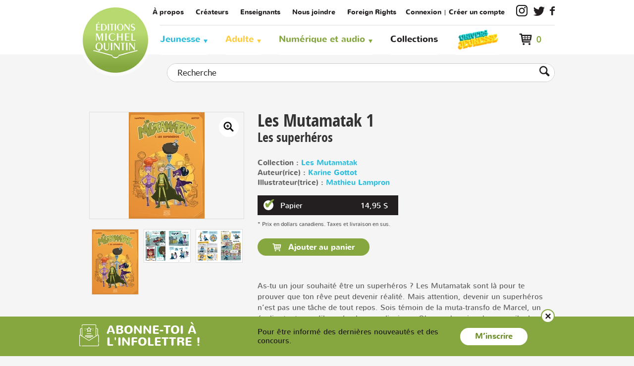

--- FILE ---
content_type: text/html;charset=UTF-8
request_url: https://www.editionsmichelquintin.ca/produit/1118-les-mutamatak-1.html?Nouveaute=1
body_size: 10422
content:
<!doctype html>
<!--[if lte IE 7]><html class="no-js ie7 ie8 ie9 ie7only" xml:lang="fr" lang="fr" xmlns:fb="https://ogp.me/ns/fb#"><![endif]-->
<!--[if lte IE 8]><html class="no-js ie8 ie9 ie8only" xml:lang="fr" lang="fr" xmlns:fb="httsp://ogp.me/ns/fb#"><![endif]-->
<!--[if lte IE 9]><html class="no-js ie9 ie9only" xml:lang="fr" lang="fr" xmlns:fb="https://ogp.me/ns/fb#"><![endif]-->
<!--[if !IE]> < --><html class="android no-js" xml:lang="fr" lang="fr" xmlns:fb="https://ogp.me/ns/fb#"><!-- > <![endif]-->

<head>

	
	<script type="text/javascript" src="https://api.byscuit.com/data/client/D6F0A127-7AC7-4CD6-9749-E15F17E5F621/script/script.js"></script>

<!-- Google Tag Manager -->
<script>(function(w,d,s,l,i){w[l]=w[l]||[];w[l].push({'gtm.start':
new Date().getTime(),event:'gtm.js'});var f=d.getElementsByTagName(s)[0],
j=d.createElement(s),dl=l!='dataLayer'?'&l='+l:'';j.async=true;j.src=
'https://www.googletagmanager.com/gtm.js?id='+i+dl;f.parentNode.insertBefore(j,f);
})(window,document,'script','dataLayer','GTM-KQ3DW2');</script>
<!-- End Google Tag Manager -->

	<meta http-equiv="Content-Type" content="text/html; charset=utf-8" />
	<title>Les Mutamatak 1 | Éditions Michel Quintin</title>

	<meta name="robots" content="index,follow" />
	<meta name="title" content="Les Mutamatak 1 | Éditions Michel Quintin" />
	<meta name="keywords" content="Les Mutamatak 1, Les Mutamatak, Les superhéros" /> <meta name="description" content="Les Mutamatak 1 est un livre de la collection Les Mutamatak à découvrir dès maintenant chez les Éditions Michel Quintin!" />

	
	<meta name="viewport" content="width=device-width,initial-scale=1">
	<meta http-equiv="X-UA-Compatible" content="IE=edge">

	<base href="https://www.editionsmichelquintin.ca/" />
	
	<link rel="license" href="conditions-utilisation.html" />

	
		<link rel="canonical" href="https://www.editionsmichelquintin.ca/produit/1118-les-mutamatak-1.html" />
	

	
	<link rel="shortcut icon" href="gx/favicon.ico" />
	
	<link rel="image_src" href="https://www.editionsmichelquintin.ca/DATA/PRODUITIMAGE/820.jpg" />
	
  <link rel="apple-touch-icon" href="gx/apple-touch-icon.png">
  <link rel="preconnect" href="https://fonts.googleapis.com">
  <link rel="preconnect" href="https://fonts.gstatic.com" crossorigin>

	<link href="https://fonts.googleapis.com/css2?family=Open+Sans:ital,wght@0,600;0,700;1,400&display=swap" rel="stylesheet">

	<link rel="stylesheet" href="css/stylesheet.css?v=4.92" media="all" />
	<link rel="stylesheet" href="css/jquery.vMenuMobile_v.css" media="all" />
	<link rel="stylesheet" href="css/print.css" media="print" />


	
	<script src="js/modernizr.js"></script>

	<script>
		var ua = navigator.userAgent;
		var root = document.documentElement;

		if (ua.indexOf("Android") >= 0){
			root.className += " android";
			var androidversion = parseFloat(ua.slice(ua.indexOf("Android")+8));
			androidversion < 2.4 ? root.className += " no-fixed" : "";
		}
	</script>

	
	<script src="//ajax.googleapis.com/ajax/libs/jquery/1.8.3/jquery.min.js"></script>
	<script>window.jQuery || document.write('<script src="js/jquery/jquery-1.8.3.min.js"><\/script>')</script>

</head>
<body  class="fr">

<!-- Google Tag Manager (noscript) -->
<noscript><iframe src="https://www.googletagmanager.com/ns.html?id=GTM-KQ3DW2"
height="0" width="0" style="display:none;visibility:hidden"></iframe></noscript>
<!-- End Google Tag Manager (noscript) -->


<a class="passeNav" href="/produit/1118-les-mutamatak-1.html?Nouveaute=1#main">Passer la navigation du site</a>

<nav id="menuMobile">
	<ul>
		

		



		<li><h6><a href="accueil.html">Accueil</a></h6></li>


		

			<li class="couleurCat1 avecSousMenu">
				<a href="categorie/1-jeunesse.html">Jeunesse</a>
				
				
					<ul class="sousMenu">
						
						
							<li ><a href="categorie/jeunesse/2-albums.html">Albums</a></li>
						
							<li ><a href="categorie/jeunesse/3-documentaires.html">Documentaires</a></li>
						
							<li ><a href="categorie/jeunesse/4-romans.html">Romans</a></li>
						
							<li ><a href="categorie/jeunesse/10-bd-jeunesse.html">BD jeunesse</a></li>
						
							<li ><a href="categorie/jeunesse/15-boutique-jeunesse.html">Boutique jeunesse</a></li>
						
					</ul>
				
			</li>
		

			<li class="couleurCat2 avecSousMenu">
				<a href="categorie/5-adulte.html">Adulte</a>
				
				
					<ul class="sousMenu">
						
						
							<li ><a href="categorie/adulte/6-faune-et-flore.html">Faune et flore</a></li>
						
							<li ><a href="categorie/adulte/7-guides-utiles.html">Guides utiles</a></li>
						
							<li ><a href="categorie/adulte/8-romans.html">Romans</a></li>
						
							<li ><a href="categorie/adulte/11-bd.html">BD</a></li>
						
							<li ><a href="categorie/adulte/9-divers.html">Divers</a></li>
						
					</ul>
				
			</li>
		

		<li><h6><a href="collections.html" >Collections</a></h6></li>
			<li class="lienJeunesse">
				<a href="/categorie/1-jeunesse.html">
					<img src="gx/m/logoJeunesse.png" alt="Univers Jeunesse">
				</a>
			</li>
		<li class="avecSousMenu">
			<a href="service-clientele.html" class="avecSousMenu">Service à la clientèle</a>
			<ul class="sousMenu">
				
					<li><a href="faq.html">FAQ</a></li>
					<li><a href="modalites-achat.html">Modalités d'achat</a></li>
					<li><a href="politique-confidentialite.html">Politique de confidentialité</a></li>
					<li><a href="livraison.html">Expédition et livraison</a></li>
					<li><a href="retours-echanges.html">Retours et échanges</a></li>
					<li><a href="plan-du-site.html">Plan du site</a></li>
				
			</ul>
		</li>
		<li class="avecSousMenu">
			<a href="a-propos.html" class="avecSousMenu">Entreprise</a>
			<ul class="sousMenu">
				
					<li><a href="a-propos.html">Qui sommes-nous?</a></li>
					<li><a href="nous-joindre.html">Nous joindre</a></li>
					<li><a href="catalogues.html">Catalogues</a></li>
					<li><a href="actualites.html">Actualités</a></li>
					<li><a href="videos.html">Vidéos</a></li>
					<li><a href="concours.html">Concours</a></li>
					<li><a href="foreign-rights.html">Foreign rights</a></li>
				
			</ul>
		</li>

		

		<li class="mSec gap"><a href="a-propos.html">À propos</a></li>
		<li class="mSec"><a href="createurs.html">Créateurs</a></li>
		<li class="mSec"><a href="enseignants.html">Enseignants</a></li>
		<li class="mSec"><a href="nous-joindre.html">Nous joindre</a></li>
		
		
			<li class="mSec pipe"><a href="ouvrir-session.html">Connexion</a></li>
			<li class="mSec"><a href="creer-compte.html">Créer un compte</a></li>
		

		<li><a href data-cc="c-settings">Gérer mes fichiers témoins</a></li>

		<li>
			<a class="instagram" href="https://www.instagram.com/editionsmichelquintin/" target="_blank" title="Instagram"></a> <a class="twitter" href="https://twitter.com/EditionsQuintin/" target="_blank" title="Twitter"></a> <a class="facebook" href="https://www.facebook.com/EditionsQuintin" target="_blank" title="Facebook"></a>
		</li>

		<li class="basket">
			<div class="panier">
				<span class="panierCount">0</span>
				<a href="panier.html"></a>
			</div>
		</li>
	</ul>
</nav>



<div class="mobile">
	
	<form action="recherche.html" method="get" id="formRechercheEntete" class="formRecherche modal cache">
		<input type="text" name="recherche" placeholder="Recherche..." required="required" aria-required="true" value="" class="inputSearch" />
		<button><i class="btnRech"></i></button>
	</form>
</div>

<div id="vPage">
	<div class="grid"></div>


	
	<header id="entete" class="clearfix" role="banner">

		
		<div class="enteteMobile mobile">
			<button id="btnMenuMobile" title="Ouvrir le menu"></button>

			<a class="logoMobile" href="https://www.editionsmichelquintin.ca/" title="Accueil">
				<img src="gx/editions-michel-quintin-logo.png" width="100%" alt="Éditions Michel Quintin" />
			</a>

			<a href="#formRechercheEntete" class="rech" rel="modal:open"></a>

			
			<a class="panier" href="panier.html" title="Mon panier"></a></li>

			
		</div>

		
		<div class="enteteDesktop desktop conteneur">
			<a id="logo" href="https://www.editionsmichelquintin.ca/" title="Accueil">
				<img src="gx/editions-michel-quintin-logo.png" width="100%" alt="Éditions Michel Quintin" />
			</a>

			
			<nav id="menuSec" role="navigation">
				<ul>
					<li class="pipe"><a href="a-propos.html">À propos</a></li>
					<li class="pipe"><a href="createurs.html">Créateurs</a></li>
					<li class="pipe"><a href="enseignants.html">Enseignants</a></li>
					<li class="pipe"><a href="nous-joindre.html">Nous joindre</a></li>
					<li class="pipe lienRights"><a href="foreign-rights.html">Foreign Rights</a></li>
					
					
					
						<li class="connexion pipe"><a href="ouvrir-session.html">Connexion</a></li>
						<li class="connexion"><a href="creer-compte.html">Créer un compte</a></li>
					<li><a class="instagram" href="https://www.instagram.com/editionsmichelquintin/" target="_blank" title="Instagram"></a></li>
					<li><a class="twitter" href="https://twitter.com/EditionsQuintin/" target="_blank" title="Twitter"></a></li>
					<li><a class="facebook" href="https://www.facebook.com/EditionsQuintin" target="_blank" title="Facebook"></a></li>
					
				</ul>
			</nav>

			
			<div id="menu" class="desktop clearfix">
	<nav role="navigation" class="conteneur">
		<ul>
			
			

				<li class="couleurCat1"><a href="categorie/1-jeunesse.html">Jeunesse</a>
					
					
						<div class="sousMenu">
							<ul>
								
								
									<li><a href="categorie/jeunesse/2-albums.html">Albums</a></li>
								
									<li><a href="categorie/jeunesse/3-documentaires.html">Documentaires</a></li>
								
									<li><a href="categorie/jeunesse/4-romans.html">Romans</a></li>
								
									<li><a href="categorie/jeunesse/10-bd-jeunesse.html">BD jeunesse</a></li>
								
									<li><a href="categorie/jeunesse/15-boutique-jeunesse.html">Boutique jeunesse</a></li>
								
							</ul>
						</div>
					
				</li>
			

				<li class="couleurCat2"><a href="categorie/5-adulte.html">Adulte</a>
					
					
						<div class="sousMenu">
							<ul>
								
								
									<li><a href="categorie/adulte/6-faune-et-flore.html">Faune et flore</a></li>
								
									<li><a href="categorie/adulte/7-guides-utiles.html">Guides utiles</a></li>
								
									<li><a href="categorie/adulte/8-romans.html">Romans</a></li>
								
									<li><a href="categorie/adulte/11-bd.html">BD</a></li>
								
									<li><a href="categorie/adulte/9-divers.html">Divers</a></li>
								
							</ul>
						</div>
					
				</li>
			

			<li class="couleurCat3">
				<a href="javascript:;">Numérique et audio</a>
				<div class="sousMenu">
					<ul>
						
							<li><a href="categorie/1-jeunesse.html?filtreTrait=2%2C3%2C6">Jeunesse</a></li>
						
							<li><a href="categorie/5-adulte.html?filtreTrait=2%2C3%2C6">Adulte</a></li>
						
					</ul>
				</div>
			</li>

			
			<li><a href="collections.html" >Collections</a></li>

			<li class="lienJeunesse">
				<a href="https://www.editionsmichelquintin.ca/jeunesse" target="_blank">
					<img src="gx/m/logoJeunesse.png" alt="Univers Jeunesse">
				</a>
			</li>
			
			
		</ul>
	</nav>

	<div class="panier">
		
		<a href="panier.html"><span class="panierCount">0</span></a>
		

		
		
	</div>

</div>

		</div>

		
		<div class="conteneur">
	<div id="panierEntete">
		<a class="voir" href="panier.html">Voir le panier</a>
		<div class="nbArticle">0 article </div>

		<ul>
			
		</ul>
		<a class="button btnGen btn1" href="panier.html">Passer à la caisse</a>
	</div>
</div>
	</header>

	
	
		<div id="recherche" class="clearfix desktop">
			<div class="conteneur">
				
				<form id="formSearch" class="form clearfix" action="recherche.html" method="GET">
					<input type="search" name="recherche" maxlength="100" value="" placeholder="Recherche" />
					<button title="Lancer la recherche"></button>
				</form>
			</div>
		</div>
	

	<main id="main" class="clearfix" role="main">
		<div class="conteneur"><div class="blocPadding clearfix">

	
			<article id="produit" role="article" itemscope itemtype="https://schema.org/Product">

				<div class="clearfix">
					
					<div id="produitPhotos">
            
              <figure>
                
                <div class="image-box__tag-box">
                  
                </div>

                <div id="galerie" class="slider-for">
                  
                    <div>
                      <a href="DATA/PRODUITIMAGE/820.jpg" class="popup zoom">
                        
                        <img src="gx/04/zoom.png"></span>
                      </a>

                      <img itemprop="image" src="DATA/PRODUITIMAGE/820_moy~v~Les_Mutamatak_1__Editions_Michel_Quintin.jpg" width="100%" alt="Les Mutamatak 1" />
                    </div>
                  
                    <div>
                      <a href="DATA/PRODUITIMAGE/821.jpg" class="popup zoom">
                        
                        <img src="gx/04/zoom.png"></span>
                      </a>

                      <img itemprop="image" src="DATA/PRODUITIMAGE/821_moy~v~Les_Mutamatak_1__Editions_Michel_Quintin.jpg" width="100%" alt="Les Mutamatak 1" />
                    </div>
                  
                    <div>
                      <a href="DATA/PRODUITIMAGE/822.jpg" class="popup zoom">
                        
                        <img src="gx/04/zoom.png"></span>
                      </a>

                      <img itemprop="image" src="DATA/PRODUITIMAGE/822_moy~v~Les_Mutamatak_1__Editions_Michel_Quintin.jpg" width="100%" alt="Les Mutamatak 1" />
                    </div>
                  
                </div>
              </figure>

              
                <ul class="slider-nav">
                  
                    <li class="liste-photoTb_item">
                      <figure class="photoTb" rel="1">
                        <img itemprop="image" src="DATA/PRODUITIMAGE/820_moy~v~Les_Mutamatak_1__Editions_Michel_Quintin.jpg" width="100%" alt="Les Mutamatak 1" />
                      </figure>
                    </li>
                  
                    <li class="liste-photoTb_item">
                      <figure class="photoTb" rel="2">
                        <img itemprop="image" src="DATA/PRODUITIMAGE/821_moy~v~Les_Mutamatak_1__Editions_Michel_Quintin.jpg" width="100%" alt="Les Mutamatak 1" />
                      </figure>
                    </li>
                  
                    <li class="liste-photoTb_item">
                      <figure class="photoTb" rel="3">
                        <img itemprop="image" src="DATA/PRODUITIMAGE/822_moy~v~Les_Mutamatak_1__Editions_Michel_Quintin.jpg" width="100%" alt="Les Mutamatak 1" />
                      </figure>
                    </li>
                  
                </ul>
              
					</div>


					
					<div id="produitInfos">
						<header class="">
							
							<h1 itemprop="name">Les Mutamatak 1</h1><br />
							<h2>Les superhéros</h2>

							<h4></h4>
						</header>

            
            
              <div class="infoIntervenant">
                <p>
                  Collection : <a href="collection/90-les-mutamatak.html">Les Mutamatak</a><br /> Auteur(rice) : <a href="createurs/112-karine-gottot.html">Karine Gottot</a><br>
                  Illustrateur(trice) : <a href="createurs/581-karine-gottot.html">Mathieu Lampron</a><br>
                  
                </p>
              </div>
            


						
						<div class="colPrix">
							
							
									
									
									<ul id="listeTraitType1" class="trait taille">
										
											<li>
												<button class="btnTraitType1 selection" type="button" value="1" data-trait="1"></button>
												<span class="version">Papier</span>
												<span class="versionPrix">14,95 $</span>
											</li>
										
									</ul>

									<meta itemprop="priceCurrency" content="CAD" />
									<link itemprop="itemCondition" href="https://schema.org/NewCondition" content="New" />
									<link itemprop="availability" href="https://schema.org/InStock" content="In Stock" />
								

								<p class="note">* Prix en dollars canadiens. Taxes et livraison en sus.</p>

								<form action="produit/les-mutamatak-1.html?id1=1118" class="form" role="form" method="post" enctype="multipart/form-data">
									<input name="envoieForm" value="1" type="hidden" />
									<input name="Quantite" value="1" type="hidden" />
									<input id="invMaxAffiche" name="invMaxAffiche" value="20" type="hidden" />
									<input id="produitID" name="produitID" value="1118" type="hidden" />
									<input id="traitType1" name="traitType1" value="1" type="hidden" />
									<input id="traitType2" name="traitType2" value="0" type="hidden" />
									<input id="traitType3" name="traitType3" value="0" type="hidden" />
									

									<div>
                    <div class="ajoutBoutons">
                      <button id="btnAjoutPanier" class="btnGen btn1 " >
                        Ajouter au panier 
                      </button>
                    </div>
									</div>
								</form>

							
						</div>

            
              <div itemprop="description" class="incTinyMce">
                <p id="descr-courte">As-tu un jour souhaité être un superhéros ? Les Mutamatak sont là pour te prouver que ton rêve peut devenir réalité.
Mais attention, devenir un superhéros n’est pas une tâche de tout repos. Sois témoin de la muta-transfo de Marcel, un écolier tout ce qu’il y a de plus « ordinaire ». Observe-le suivre les conseils des Mutamatak et se préparer pour...</p>
                
                  <div id="descr-longue" class="cacher margeBas1"><p>As-tu un jour souhaité être un superhéros ? Les Mutamatak sont là pour te prouver que ton rêve peut devenir réalité.</p>
<p>Mais attention, devenir un superhéros n’est pas une tâche de tout repos. Sois témoin de la muta-transfo de Marcel, un écolier tout ce qu’il y a de plus « ordinaire ». Observe-le suivre les conseils des Mutamatak et se préparer pour la périlleuse mission qu’ils lui ont réservée.</p>
<p>Pendant ce temps, Vickie te présentera un superhéros de la vraie vie, Anh t’emmènera visiter le Comic-Con de San Diego, Ali te conduira à l’école des superhéros et Zack te fera connaître l’histoire de ces surhommes.</p>
<p>Prends garde, les Mutamatak débarquent ! Seras-tu leur prochain cobaye ?</p></div>
                
              </div>
              
                <p class="sansMarge"><a href="javascript:;" class="lien__liste-complete" id="btn-descr-plus">Lire la suite</a></p>
              


					</div>
				</div>

				

				
        <div class="description">
          <div class="infoLivre">
            <h3>Spécifications</h3>
            <ul>
              <li><span>Parution&nbsp;:</span> <p>3 novembre 2014</p></li> <li><span>Collection&nbsp;:</span> <p>Les Mutamatak</p></li> <li><span>Catégorie&nbsp;:</span> <p>BD jeunesse</p></li> <li><span>Âge&nbsp;:</span> <p>8 ans</p></li> <li><span>Couverture&nbsp;:</span> <p>Couverture cartonnée</p></li> <li><span>Dimensions&nbsp;:</span> <p>17 x 24 cm</p></li> <li><span>Nombre de pages&nbsp;:</span> <p>84</p></li> 
                <li><span>ISBN Papier&nbsp;:</span> <p>978-2-89435-732-3</p></li>
              
            </ul>
          </div>

          
          
            <div class="auteur ibfix">
              <h3>Auteur(e) / Illustrateur(trice)</h3>

              <div>
                
                    <figure>
                      <a href="createurs/112-karine-gottot.html">
                        
                          <img src="DATA/INTERVENANT/112.jpg" alt="Karine Gottot" title="Karine Gottot" />
                        
                        <figcaption>Karine Gottot
                          <span>Auteur(rice)</span>
                        </figcaption>
                      </a>
                    </figure>
                  
                    <figure>
                      <a href="createurs/581-mathieu-lampron.html">
                        
                          <img src="DATA/INTERVENANT/581.jpg" alt="Mathieu Lampron" title="Mathieu Lampron" />
                        
                        <figcaption>Mathieu Lampron
                          <span>Illustrateur(trice)</span>
                        </figcaption>
                      </a>
                    </figure>
                  
              </div>
            </div>
          
        </div>

			</article>
		

		<aside role="complementary">
			

<div class="produitsAssocies">
	
		<section id="similaire">
			<h2>Livres recommandés</h2>
			


			<div class="responsive carrousel clearfix">
				
					<div>

						<a class="carrousel__image-box" href="produit/1220-les-mutamatak-2.html">
							
								<img itemprop="image" class="image-box__img" src="DATA/PRODUITIMAGE/914~v~les-mutamatak-2.jpg" width="" alt="Les Mutamatak 2" />
							
						</a>

					</div>
				
					<div>

						<a class="carrousel__image-box" href="produit/2581-renoir-2.html">
							
								<img itemprop="image" class="image-box__img" src="DATA/PRODUITIMAGE/2465~v~renoir-2.jpg" width="" alt="Renoir 2" />
							
						</a>

					</div>
				
					<div>

						<a class="carrousel__image-box" href="produit/2582-les-recrues-2.html">
							
								<img itemprop="image" class="image-box__img" src="DATA/PRODUITIMAGE/2467~v~les-recrues-2.jpg" width="" alt="Les recrues 2" />
							
						</a>

					</div>
				
					<div>

						<a class="carrousel__image-box" href="produit/2579-chroniques-de-ruelles-2.html">
							
								<img itemprop="image" class="image-box__img" src="DATA/PRODUITIMAGE/2461~v~chroniques-de-ruelles-2.jpg" width="" alt="Chroniques de ruelles 2" />
							
						</a>

					</div>
				
					<div>

						<a class="carrousel__image-box" href="produit/2575-zombiband-1.html">
							
								<img itemprop="image" class="image-box__img" src="DATA/PRODUITIMAGE/2454~v~zombiband-1.jpg" width="" alt="ZombiBand 1" />
							
						</a>

					</div>
				
					<div>

						<a class="carrousel__image-box" href="produit/2562-maple-1.html">
							
								<img itemprop="image" class="image-box__img" src="DATA/PRODUITIMAGE/2351~v~maple-1.jpg" width="" alt="Maple 1" />
							
						</a>

					</div>
				
					<div>

						<a class="carrousel__image-box" href="produit/2554-ben-le-champion-2.html">
							
								<img itemprop="image" class="image-box__img" src="DATA/PRODUITIMAGE/2337~v~ben-le-champion-2.jpg" width="" alt="Ben le champion 2" />
							
						</a>

					</div>
				
					<div>

						<a class="carrousel__image-box" href="produit/2552-renoir-1.html">
							
								<img itemprop="image" class="image-box__img" src="DATA/PRODUITIMAGE/2333~v~renoir-1.jpg" width="" alt="Renoir 1" />
							
						</a>

					</div>
				
					<div>

						<a class="carrousel__image-box" href="produit/2543-chroniques-de-ruelles-1.html">
							
								<img itemprop="image" class="image-box__img" src="DATA/PRODUITIMAGE/2315~v~chroniques-de-ruelles-1.jpg" width="" alt="Chroniques de ruelles 1" />
							
						</a>

					</div>
				
					<div>

						<a class="carrousel__image-box" href="produit/2545-la-bibliotheque-enchantee-1.html">
							
								<img itemprop="image" class="image-box__img" src="DATA/PRODUITIMAGE/2535~v~la-bibliotheque-enchantee-1.jpg" width="" alt="La bibliothèque enchantée 1" />
							
						</a>

					</div>
				
					<div>

						<a class="carrousel__image-box" href="produit/2518-ben-le-champion-1.html">
							
								<img itemprop="image" class="image-box__img" src="DATA/PRODUITIMAGE/2269~v~ben-le-champion-1.jpg" width="" alt="Ben le champion 1" />
							
						</a>

					</div>
				
					<div>

						<a class="carrousel__image-box" href="produit/2516-les-recrues-1.html">
							
								<img itemprop="image" class="image-box__img" src="DATA/PRODUITIMAGE/2266~v~les-recrues-1.jpg" width="" alt="Les recrues 1" />
							
						</a>

					</div>
				
					<div>

						<a class="carrousel__image-box" href="produit/1516-l-ecole-des-superheros-3.html">
							
								<img itemprop="image" class="image-box__img" src="DATA/PRODUITIMAGE/1263~v~l-ecole-des-superheros-3.jpg" width="" alt="L'école des superhéros 3" />
							
						</a>

					</div>
				
					<div>

						<a class="carrousel__image-box" href="produit/1493-gargouille-6.html">
							
								<img itemprop="image" class="image-box__img" src="DATA/PRODUITIMAGE/1217~v~gargouille-6.jpg" width="" alt="Gargouille 6" />
							
						</a>

					</div>
				
					<div>

						<a class="carrousel__image-box" href="produit/1474-guiby-le-superbebe-4.html">
							
								<img itemprop="image" class="image-box__img" src="DATA/PRODUITIMAGE/1187~v~guiby-le-superbebe-4.jpg" width="" alt="Guiby, le superbébé 4" />
							
						</a>

					</div>
				
					<div>

						<a class="carrousel__image-box" href="produit/1471-l-ecole-des-superheros-2.html">
							
								<img itemprop="image" class="image-box__img" src="DATA/PRODUITIMAGE/1181~v~l-ecole-des-superheros-2.jpg" width="" alt="L'école des superhéros 2" />
							
						</a>

					</div>
				
					<div>

						<a class="carrousel__image-box" href="produit/1461-multimax-2.html">
							
								<img itemprop="image" class="image-box__img" src="DATA/PRODUITIMAGE/1162~v~multimax-2.jpg" width="" alt="MultiMax 2" />
							
						</a>

					</div>
				
					<div>

						<a class="carrousel__image-box" href="produit/1454-gargouille-5.html">
							
								<img itemprop="image" class="image-box__img" src="DATA/PRODUITIMAGE/1154~v~gargouille-5.jpg" width="" alt="Gargouille 5" />
							
						</a>

					</div>
				
			</div>

			
		</section>
	
</div>
		</aside>

		<script>
			var PRODUIT_ID = "1118";

		</script>
	

</div></div>
	</main>

	
	<footer id="piedPage" class=" footer-space" role="contentinfo">
		<div class="conteneur clearfix">

			<nav id="menuPied" class="desktop" role="navigation">
				<ul class="services">
					<li><h6><a href="service-clientele.html">Service à la clientèle</a></h6></li>
					<li><a href="faq.html">Foire aux questions</a></li>
					<li><a href="modalites-achat.html">Modalités d'achat</a></li>
					
					<li><a href="politique-confidentialite.html">Politique de confidentialité</a></li>
					<li><a href="livraison.html">Expédition et livraison</a></li>
					<li><a href="retours-echanges.html">Retours et échanges</a></li>
					<li><a href="plan-du-site.html">Plan du site</a></li>
					<li><a href data-cc="c-settings">Gérer mes fichiers témoins</a></li>
				</ul>

				
				<ul class="jeunesse">
					
					<li><h6><a href="categorie/1-jeunesse.html">Jeunesse</a></h6></li>
					<li><a href="1-nouveautes.html">Nouveautés</a></li>
					
						<li><a href="categorie/jeunesse/2-albums.html">Albums</a></li>
					
						<li><a href="categorie/jeunesse/3-documentaires.html">Documentaires</a></li>
					
						<li><a href="categorie/jeunesse/4-romans.html">Romans</a></li>
					
						<li><a href="categorie/jeunesse/10-bd-jeunesse.html">BD jeunesse</a></li>
					
						<li><a href="categorie/jeunesse/15-boutique-jeunesse.html">Boutique jeunesse</a></li>
					
				</ul>

				
				<ul class="adulte">
					
					<li><h6><a href="categorie/5-adulte.html">Adultes</a></h6></li>
					<li><a href="5-nouveautes.html">Nouveautés</a></li>
					
						<li><a href="categorie/adulte/6-faune-et-flore.html">Faune et flore</a></li>
					
						<li><a href="categorie/adulte/7-guides-utiles.html">Guides utiles</a></li>
					
						<li><a href="categorie/adulte/8-romans.html">Romans</a></li>
					
						<li><a href="categorie/adulte/11-bd.html">BD</a></li>
					
						<li><a href="categorie/adulte/9-divers.html">Divers</a></li>
					
				</ul>

				<ul class="entreprise">
					<li><h6><a href="a-propos.html">Entreprise</a></h6></li>
					<li><a href="a-propos.html">À propos</a></li>
					<li><a href="nous-joindre.html">Nous joindre</a></li>
					<li><a href="createurs.html">Créateurs</a></li>
					<li><a href="catalogues.html">Catalogues</a></li>
					<li><a href="actualites.html">Actualités</a></li>
					<li><a href="videos.html">Vidéos</a></li>
					<li><a href="concours.html">Concours</a></li>
					<li><a href="foreign-rights.html">Foreign Rights</a></li>
				</ul>
			</nav>

			<div class="ftCta">
				<a href="enseignants.html" id="cta1" class="ctaGen"><span>Espace <strong>enseignants</strong></span></a>
				<a href="infolettre.html" id="cta2" class="ctaGen"><span>Inscription à <strong>l'infolettre</strong></span></a>
			</div>

			<small class="copyrights">
				<a href="conditions-utilisation.html">&copy; 2026 <strong>Éditions Michel Quintin</strong> tous droits réservés.</a>
				Agence web&nbsp;<a href="https://www.vortexsolution.com/"  target="_blank" rel="noopener">Vortex Solution</a>.<br />
				Les Éditions Michel Quintin remercient le Conseil des Arts du Canada et la SODEC de leur soutien à l'édition.<br>Elles reconnaissent l'appui des gouvernements du Canada et du Québec.
			</small>
		</div>

	</footer>

</div>



	<div id="bandeau-infolettre" class="bandeau-infolettre">
		<div class="conteneur bandeau-infolettre__wrapper">

			<div class="bandeau-infolettre__titre">
				<i class="icon icon-newsletter"></i>
				<span>Abonne-toi à l'infolettre !</span>
			</div>
			<div class="bandeau-infolettre__content">
				<p class="bandeau-infolettre__paragraphe">Pour être informé des dernières nouveautés et des concours.</p>
				<a href="infolettre.html" class="btnGen btn2">M’inscrire</a>
			</div>
			<div class="bandeau-infolettre__fermer">
				<a href="javascript:;" class="btn-fermer js-fermer-infolettre"><i class="icon icon-cancel">&nbsp;</i></a>
			</div>
		</div>
	</div>

<script>var p = '04_100';	var l = 'fr';</script>


<script>
	Modernizr.load(
		{	// Placeholder.js
			test: Modernizr.input.placeholder,
			nope: 'js/placeholders.min.js'
		}
	);
</script>


<script src="js/jQuery/jquery.easing.1.3.js"></script>


<script src="js/picturefill.js"></script>


<script src="js/jquery.vMenuMobile.js"></script>
<script src="js/jquery.touchSwipe.min.js"></script>


<script src="js/jquery.customSelect.min.js"></script>



	<script src="js/slick.min.js?v=2"></script>

	<link rel="stylesheet" href="css/magnific-popup.css">
	<script src="js/jQuery/jquery.magnific-popup.min.js"></script>

	<script src="js/detailProduit.js"></script>
	



<link rel="stylesheet" href="js/jquery-modal-master/jquery.modal.css" media="all" />
<script src="js/jquery-modal-master/jquery.modal.min.js"></script>


<script src="js/main.js?v=2.2"></script>







<script>
	function addToCart(itemID, traitType1Id, traitType2Id, traitType3Id, quantity, scroll){
		scroll = typeof scroll !== 'undefined' ? scroll : 1;
		quantity = typeof quantity !== 'undefined' ? quantity : 1;

		
		var request = $.ajax({
			url: "inc/Boutique/classe/boutique.cfc"
			, type: "get"
			, data: {
				method: "ajoutItem",
				
				l:'fr',
				produitId : itemID,
				qty: quantity,
				traitType1Id: traitType1Id,
				traitType2Id: traitType2Id,
				traitType3Id: traitType3Id
			}
		});
		request.done(function() {
			
			checkDisplayCount(true);
		});
		request.fail(function(jqXHR, textStatus) {
			
			
				alert("Ajout au panier a échoué");
			
		});
	}
	function removeFromCart(cleItem){
		if(
				1 === 1
				// confirm("Voulez-vous vraiment enlever cet article de votre panier?\n")
			){
			
			var request = $.ajax({
				url: "inc/Boutique/classe/boutique.cfc"
				, type: "get"
				, data: {
					method: "supprimerItem",
					
					cle : cleItem
				}
			});
			request.done(function() {
				
				checkDisplayCount(true);
				
				
				location.href="https://www.editionsmichelquintin.ca/produit/les-mutamatak-1.html?id1=1118";
			});
			request.fail(function(jqXHR, textStatus) {
				
				
					alert("Suppression du panier a échoué");
				
			});
		}
	}

	
	function checkDisplayCount(showCartAfter){
		showCartAfter = typeof showCartAfter !== 'undefined' ? showCartAfter : false;

		
		var request = $.ajax({
			url: "inc/Boutique/classe/boutique.cfc"
			, type: "get"
			, data: {
				method: "amountInCart"
			}
		});
		request.done(function(cartCount) {
			
			$(".panierCount").text("("+cartCount+")");
			
			
			if(cartCount > 1)
			
				$(".panierTotalS").text("s");
			else
				$(".panierTotalS").text("");

			
			if(cartCount == 0)
				$(".panierCount").hide();
			else
				$(".panierCount").show();

			
			if(showCartAfter){
				if (typeof addedToCartPopup == 'function') {
					
					addedToCartPopup(scroll);
				}else{
					location.href="https://www.editionsmichelquintin.ca/panier.html";
				}
			}
		});
		
	}
	function logOut(){
		var request = $.ajax({
			url: "inc/Boutique/classe/compte.cfc?" + new Date().getTime(),
			type: "get",
			data: {
				method: "logout"
			}
		});
		request.done(function(returnedCode){
			location.href = "https://www.editionsmichelquintin.ca/accueil.html";
		});
	}



	
    
    
	
		function validateAddToWishlist(){
			var produitID = '1118';
			//var qty = $("input[name='Quantite']").val();
			var qty=$("select[name='Quantite'] option").filter(":selected").val();
			var traitType1 = $("input[name='traitType1']").val();
			var traitType2 = $("input[name='traitType2']").val();
			var traitType3 = $("input[name='traitType3']").val();

			
			addToWishList(produitID, qty, traitType1, traitType2, traitType3);
		}

		function addToWishList(itemID, quantity, traitType1, traitType2, traitType3){
			//quantity = typeof quantity !== 'undefined' ? quantity : 1;

			
			var request = $.ajax({
				url: "inc/Boutique/classe/listeSouhait.cfc"
				, type: "get"
				, data: {
					method: "ajouterProduit",
					
					compteId : "0",
					l : 'fr',
					produitId: itemID,
					traitType1: traitType1,
					traitType2: traitType2,
					traitType3: traitType3,
					qte: 1
				}
			});
			request.done(function(wishCount) {
				$(".wishCount").text(wishCount);
				/* Petite animation pour montrer qu'un élément a été ajouté au panier */
				$("#ajoutWishlist").addClass('souhaitAjoute');
				$("#ajoutWishlist").text('L\'article a été ajouté');

			});
			request.fail(function(jqXHR, textStatus) {
				
				
					alert("Ajout a la liste de souhait a échoué");
				
			});
		}
	
		
		function removeFromWishlist(jctID){
			
			var request = $.ajax({
				url: "inc/Boutique/classe/listeSouhait.cfc"
				, type: "get"
				, data: {
					method: "supprimerProduit",
					
					compteProduitId: jctID,
					compteId : 0
				}
			});
			request.done(function() {
				location.href="https://www.editionsmichelquintin.ca/produit/les-mutamatak-1.html";
			});
			request.fail(function(jqXHR, textStatus) {
				
				
					alert("La suppression de la liste de souhait a échoué");
				
			});
		}
	
</script> 


</body>
</html>


--- FILE ---
content_type: text/css
request_url: https://www.editionsmichelquintin.ca/css/print.css
body_size: 894
content:
@page { margin: 0.5cm; }
* {
	background: transparent !important;
	color: #000 !important;
	box-shadow: none !important;
	text-shadow: none !important;
}

img{ max-width: 100% !important; }
tr, img { page-break-inside: avoid; }


/* ELEMENTS A CACHER 
--------------------------------------------------------------------------------------- */
#menu, #menuSec, #menuPied, #lienPartager, #formSearch,
#piedPage .reseaux, #piedPage .ctaInfolettre, #menuSide,
#itemParPage, #tri, #triProduit, .pagination, #partage{ display:none; }

#piedPage, #piedPage .piedNiv2{ margin-top:0; padding-top:0; }
.colPrincipale, .innerPrinc{ width:100%; margin-left:0; }

.bloc {border:0;}
.blocPadding {padding:0;}
.colTexte {width: 100%;}

/* TEXTES
--------------------------------------------------------------------------------------- */
.incTinyMce a{ color: #00f; text-decoration:underline; }
.incTinyMce a:visited{ color: #800080 ; }
.incTinyMce a:after {content: " (" attr(href) ")";}
h2,h3 { page-break-after: avoid; }


/* 01_100 - Accueil
--------------------------------------------------------------------------------------- */
#entete .enteteDesktop {height: 120px;}
#logo {width: 100px;}

#banniere { width:730px !important; } 

#accueilVideo, #accueilInfolettre, #carrouselLgFt, .ftCta {display: none !important;}


/* 02_100 - Liste produit
--------------------------------------------------------------------------------------- */
.produits .tagPromo, .produits .tagNouveaute, .produits .tagParaitre, 
#produit .tagPromo, #produit .tagNouveaute, #produit .tagParaitre {position: relative;}

.produits .infos {padding-top: 0;}

/* 04_100 - Detail produit
--------------------------------------------------------------------------------------- */
#produitPhotos{float:left; width:40%; margin-bottom:40px; padding:0 20px;}
#produitInfos{float:none; width:100%; margin-left:0; padding:0 20px;}

.colInfo {width: 60%;}
	#produitInfos .infoIntervenant, #produitInfos .infoLivre {padding: 0 0 20px 0;}

.colPrix {width:100%;}
	#produitInfos .economie, .produitHeaderMobile .economie {padding: 0;}

	.trait li {border:1px solid #000;}

#produitInfos .colPrix .lienCollection, .ajoutBoutons {display: none;}


/* 10_600 - Facture
--------------------------------------------------------------------------------------- */
.historique th{ border-bottom:1px solid #d1d1d1; }

/* 14_100 - Vid�os
--------------------------------------------------------------------------------------- */
#marqueMosaique.listeVideo li {margin:0 0 50px 0;}